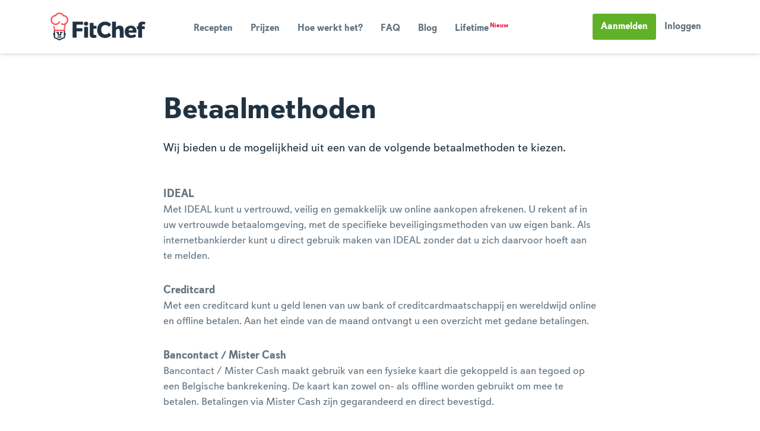

--- FILE ---
content_type: text/html; charset=utf-8
request_url: https://fitchef.nl/betaalmethoden
body_size: 4909
content:
<!DOCTYPE html>
<html lang="nl" dir="ltr" style="--safe-area-bottom: 0px;" class="">
  <head>
    <title data-rh="true">Betaalmethoden - </title>
    <meta charset="utf-8"/>
    <meta name="MobileOptimized" content="width"/>
    <meta name="HandheldFriendly" content="true"/>
    <meta name="viewport" content="width=device-width, initial-scale=1.0"/>
    <link rel="preload" href="/public/fonts/kanit/kanit-v15-latin-300.woff2" as="font" type="font/woff2" crossorigin/>
    <link rel="preload" href="/public/fonts/kanit/kanit-v15-latin-300italic.woff2" as="font" type="font/woff2" crossorigin/>
    <link rel="preload" href="/public/fonts/kanit/kanit-v15-latin-regular.woff2" as="font" type="font/woff2" crossorigin/>
    <link rel="preload" href="/public/fonts/kanit/kanit-v15-latin-italic.woff2" as="font" type="font/woff2" crossorigin/>
    <link rel="preload" href="/public/fonts/kanit/kanit-v15-latin-600.woff2" as="font" type="font/woff2" crossorigin/>
    <link rel="preload" href="/public/fonts/kanit/kanit-v15-latin-600italic.woff2" as="font" type="font/woff2" crossorigin/>
    <link rel="preload" href="/public/fonts/kanit/kanit-v15-latin-700.woff2" as="font" type="font/woff2" crossorigin/>
    <link rel="preload" href="/public/fonts/kanit/kanit-v15-latin-700italic.woff2" as="font" type="font/woff2" crossorigin/>
    <link rel="preload" href="/public/fonts/374E26_0_0.woff2" as="font" type="font/woff2" crossorigin/>
    <link rel="preload" href="/public/fonts/374E26_1_0.woff2" as="font" type="font/woff2" crossorigin/>
    <link rel="preload" href="/public/fonts/374E26_2_0.woff2" as="font" type="font/woff2" crossorigin/>
    <meta data-rh="true" name="title" property="title" content="Betaalmethoden"/><meta data-rh="true" name="description" property="description" content="Onze betaalmethoden zijn IDEAL, Creditcard, Bancontact en PayPal."/><meta data-rh="true" name="canonical" property="canonical" content="http://fitchef.nl/betaalmethoden"/><meta data-rh="true" name="og:site_name" property="og:site_name" content="FitChef.nl"/><meta data-rh="true" name="og:type" property="og:type" content="Page"/><meta data-rh="true" name="og:url" property="og:url" content="http://fitchef.nl/betaalmethoden"/><meta data-rh="true" name="og:title" property="og:title" content="Betaalmethoden - FitChef.nl"/><meta data-rh="true" name="og:updated_time" property="og:updated_time" content="2021-10-31"/><meta data-rh="true" name="article:published_time" property="article:published_time" content="2020-03-03"/><meta data-rh="true" name="article:modified_time" property="article:modified_time" content="2021-10-31"/><meta data-rh="true" name="fb:app_id" property="fb:app_id" content="161009094398869"/>
    
  <link rel="icon" href="/public/img/favicon/cropped-fitchef-favicon-32x32.png" sizes="32x32"/>
  <link rel="icon" href="/public/img/favicon/cropped-fitchef-favicon-192x192.png" sizes="192x192"/>
  <link rel="apple-touch-icon-precomposed" href="/public/img/favicon/cropped-fitchef-favicon-180x180.png"/>
  <meta name="msapplication-TileImage" content="/public/img/favicon/cropped-fitchef-favicon-270x270.png"/>
  
    
      <link rel="preload" as="script" href="/public/165db0e6.js">
      <link data-rh="true" rel="stylesheet" media="all" href="/public/main.css?latest"/>
    
    <link rel="preload" media="all" as="style" href="/public/fonts/kanit.css" as="style"/>
    <link rel="preload" media="all" as="style" href="/public/tailwind-main.css" as="style"/>
    <link rel="preload" media="all" as="style" href="/public/themes/light.css" as="style"/>
    <link rel="preload" media="all" as="style" href="/public/themes/dark.css" as="style"/>
    <link rel="preload" media="all" as="style" href="/public/main.css" as="style"/>
    <script>
  (function(w,d,s,l,i){w[l]=w[l]||[];w[l].push({'gtm.start':
  new Date().getTime(),event:'gtm.js'});var f=d.getElementsByTagName(s)[0],
  j=d.createElement(s),dl=l!='dataLayer'?'&l='+l:'';j.async=true;j.src=
  'https://www.googletagmanager.com/gtm.js?id='+i+dl;f.parentNode.insertBefore(j,f);
  })(window,document,'script','dataLayer','G-SVB9E903E6');
</script>
    <script async type="text/javascript">
      (function loadGA(global, doc, tagName, layer) {
        global[layer] = global[layer] || [];
        global[layer].push({'gtm.start': new Date().getTime(),event:'gtm.js'});
      })(window, document, 'script', 'dataLayer');
    </script>
    
    
  </head>
  <body class="app | bg-stack-10">
    <!-- bait for adblocker like addons.  If they remove this div, we should disable error reporting -->
    <div
      id="blocker-bait"
      style="height: 1px; width: 1px; position: absolute; left: -999em; top: -999em"
      class="ads ad adsbox doubleclick ad-placement carbon-ads">
    </div>
    <div class="dialog-off-canvas-main-canvas" data-off-canvas-main-canvas>
      <div class="layout-container">
        <header role="banner"> </header>
        <main role="main"><header class="banner "><div class="container"><div class=""><nav class="navbar navbar-expand-lg"><a href="/" class="navbar-brand brand " rel="home">FitChef Community</a><div class="nav-show-only-desktop"><div class="nav-primary"><ul id="menu-hoofdmenu" class="nav-list"><li class="menu-item menu-recepten "><a href="/recepten" data-target="#menu" data-toggle="collapse">Recepten</a></li><li class="menu-item menu-recepten "><a href="/prijzen" data-target="#menu" data-toggle="collapse">Prijzen</a></li><li class="menu-item menu-recepten "><a href="/hoe-werkt-het" data-target="#menu" data-toggle="collapse">Hoe werkt het?</a></li><li class="menu-item menu-recepten "><a href="/faq" data-target="#menu" data-toggle="collapse">FAQ</a></li><li class="menu-item menu-recepten "><a href="/blog" data-target="#menu" data-toggle="collapse">Blog</a></li><li class="menu-item menu-recepten "><a href="/lifetime" data-target="#menu" data-toggle="collapse">Lifetime<sup style="color:#e11d48;font-size:0.7em;margin-left:2px">Nieuw</sup></a></li></ul></div></div><div class="d-flex justify-content-end flex-grow-1"> <div class="nav-show-only-desktop"><div class="nav-user-register-login"><a href="/aanmelden" class="btn btn-secondary btn-sm">Aanmelden</a><a href="/inloggen" class="btn btn-link btn-sm">Inloggen</a></div></div><button class="navbar-toggler collapsed" type="button" data-toggle="collapse" data-target="#menu" aria-controls="menu" aria-expanded="false" aria-label="Toon navigatie"><span class="navbar-toggler-bar"></span><span class="navbar-toggler-bar"></span><span class="navbar-toggler-bar"></span></button></div></nav></div><div class="nav-show-only-mobile"><div class="navbar-collapse collapse" id="menu"><div class="nav-primary"><ul id="menu-hoofdmenu" class="nav-list"><li class="menu-item menu-recepten "><a href="/recepten" data-target="#menu" data-toggle="collapse">Recepten</a></li><li class="menu-item menu-recepten "><a href="/prijzen" data-target="#menu" data-toggle="collapse">Prijzen</a></li><li class="menu-item menu-recepten "><a href="/hoe-werkt-het" data-target="#menu" data-toggle="collapse">Hoe werkt het?</a></li><li class="menu-item menu-recepten "><a href="/faq" data-target="#menu" data-toggle="collapse">FAQ</a></li><li class="menu-item menu-recepten "><a href="/blog" data-target="#menu" data-toggle="collapse">Blog</a></li><li class="menu-item menu-recepten "><a href="/lifetime" data-target="#menu" data-toggle="collapse">Lifetime<sup style="color:#e11d48;font-size:0.7em;margin-left:2px">Nieuw</sup></a></li></ul></div><div class="nav-user nav-show-only-mobile"><div class="nav-user-register-login"><a href="/aanmelden" class="btn btn-secondary btn-sm">Aanmelden</a><a href="/inloggen" class="btn btn-link btn-sm">Inloggen</a></div></div></div></div></div></header><main class="page-wrap"><div class="content-page"><div class="container"><div class="content-page-title"><div class="row"><div class="col-md-10 offset-md-1 col-lg-8 offset-lg-2 mb-12"><h1>Betaalmethoden</h1></div></div></div><div class="content-block content-intro"><div class="row"><div class="col-md-10 offset-md-1 col-lg-8 offset-lg-2">Wij bieden u de mogelijkheid uit een van de volgende betaalmethoden te kiezen.
</div></div></div><div class="content-block content-text mb-12"><div class="row"><div class="col-md-10 offset-md-1 col-lg-8 offset-lg-2"><p><strong>IDEAL</strong><br />
Met IDEAL kunt u vertrouwd, veilig en gemakkelijk uw online aankopen afrekenen. U rekent af in uw vertrouwde betaalomgeving, met de specifieke beveiligingsmethoden van uw eigen bank. Als internetbankierder kunt u direct gebruik maken van IDEAL zonder dat u zich daarvoor hoeft aan te melden.</p>

<p><strong>Creditcard</strong><br />
Met een creditcard kunt u geld lenen van uw bank of creditcardmaatschappij en wereldwijd online en offline betalen. Aan het einde van de maand ontvangt u een overzicht met gedane betalingen.</p>

<p><strong>Bancontact / Mister Cash</strong><br />
Bancontact / Mister Cash maakt gebruik van een fysieke kaart die gekoppeld is aan tegoed op een Belgische bankrekening. De kaart kan zowel on- als offline worden gebruikt om mee te betalen. Betalingen via Mister Cash zijn gegarandeerd en direct bevestigd.</p>
</div></div></div></div></div></main><section class="footer-cta"><div class="container"><div class="footer-cta-image"><img class="lazyload" data-src="/public/img/illustration-home-footer.png.webp" alt="Fit worden was nog nooit zo makkelijk"/></div><div class="footer-cta-content"><div class="footer-cta-content-text"><h2 class="display-3">Start direct met je eerste persoonlijke weekmenu!</h2><p>Als premium member heb je toegang tot alle features en ontvang je wekelijks een nieuw menu op maat.</p></div><div class="footer-cta-content-btn"><a href="/aanmelden" class="btn  icon-on-right   btn-secondary" title="Start vandaag">Start vandaag<svg xmlns="http://www.w3.org/2000/svg" width="18" height="18" viewBox="0 0 12 10"><path fill="currentColor" d="m7.638 9.72 4.082-4.045a.95.95 0 0 0 0-1.349L7.638.28a.974.974 0 0 0-1.364 0 .953.953 0 0 0 0 1.35l2.388 2.365H1a1 1 0 1 0 0 1.998h7.675L6.274 8.371a.95.95 0 0 0 0 1.348.97.97 0 0 0 1.364.002"></path></svg></a></div></div></div></section><footer class="content-info"><div class="container"><div class="content-info-wrap"><div class="footer-brand"><img src="/public/img/logo-footer.svg" alt="FitChef"/></div><ul id="menu-footer" class="nav-footer false"><li class="menu-item"><a href="/over-ons">Over ons</a></li><li class="menu-item"><a href="/team">Team</a></li><li class="menu-item"><a href="/app">App</a></li><li class="menu-item"><a href="/blog">Blog</a></li><li class="menu-item"><a href="https://fitchef.nl/disclaimer">Disclaimer</a></li><li class="menu-item"><a href="https://fitchef.nl/voorwaarden">Gebruikersvoorwaarden</a></li><li class="menu-item"><a href="https://fitchef.nl/fitchef-methodologie">Methodologie</a></li><li class="menu-item"><a href="https://fitchef.nl/privacybeleid">Privacybeleid</a></li><li class="menu-item"><a href="https://fitchef.nl/cookies">Cookieverklaring</a></li><li class="menu-item"><a href="/betaalmethoden">Betaalmethoden</a></li><li class="menu-item"><a href="/klachtenprocedure">Klachtenprocedure</a></li><li class="menu-item"><a href="https://fitchef.com/partners">Partnerprogramma</a></li><li class="menu-item"><a href="https://partner.bol.com/click/click?p=2&amp;t=url&amp;s=13608&amp;f=TXL&amp;url=https%3A%2F%2Fwww.bol.com%2Fnl%2Fs%2Ffitchef%2F&amp;name=Zoekresultaten%20voor%20&#x27;fitchef&#x27;">Boeken</a></li><li class="menu-item"><a href="/faq">FAQ</a></li><li class="menu-item"><a href="/contact">Contact</a></li></ul><div class="content-info-extra false"><div class="content-info-menucounter"><div class="media"><img src="/public/img/recipe-icon.svg" alt="Recepten"/><div class="media-body"><strong class="h3">1,716,179</strong><small>Weekmenu&#x27;s gemaakt</small></div></div></div><div class="content-info-social"><a href="https://www.facebook.com/fitchefapp/" rel="noopener nofollow" target="_blank"><img src="/public/img/facebook.svg" alt="Facebook"/></a><a href="https://www.instagram.com/fitchef_app/" rel="noopener nofollow" target="_blank"><img src="/public/img/instagram.svg" alt="Instagram"/></a><a href="https://nl.pinterest.com/fitchefnl/" rel="noopener nofollow" target="_blank"><img src="/public/img/pinterest.svg" alt="Pinterest"/></a></div></div></div></div></footer><div id="portal"></div><script>window.__staticRouterHydrationData = JSON.parse("{\"loaderData\":{\"0\":null,\"0-0\":null,\"0-0-0-2\":null,\"0-0-0-2-0\":null,\"0-0-0-2-0-8\":null},\"actionData\":null,\"errors\":null}");</script></main>
      </div>
    </div>
    <div id="portal"></div>
    <script>
      window.lazySizesConfig = {
        init: false
      };
      window.__APOLLO_STATE__ = {"User:0":{"__typename":"User","entityId":"0","isActive":false,"id":"0","logoutLink":"/user/logout?token=0guQRuDpt0WXoxwY3koOYWkRwdARbjMSATZKQFVlOws","subscriptionPricing({\"code\":null})":"{\"basic\":{\"_name\":\"FitChef Basic\",\"price\":4.95,\"title\":\"Basic\",\"initial\":[{\"id\":\"basic 3 months\",\"title\":\"3 months\",\"price\":14.85,\"initial_period_length\":\"3 months\"},{\"id\":\"basic 1 year\",\"title\":\"1 year\",\"price\":59.4,\"initial_period_length\":\"1 year\"}],\"interval\":\"1 month\",\"identifier\":\"basic\"},\"premium\":{\"_name\":\"FitChef Premium\",\"price\":9.95,\"title\":\"Premium\",\"interval\":\"1 month\",\"identifier\":\"premium\",\"initial\":[{\"id\":\"premium 3 months (regular after promotion)\",\"title\":\"3 months\",\"price\":29.85,\"initial_period_length\":\"3 months\",\"startDate\":\"2025-09-15T00:00:00Z\"},{\"id\":\"premium 1 year (regular after promotion)\",\"title\":\"1 year\",\"price\":83.4,\"originalPrice\":119.4,\"initial_period_length\":\"1 year\",\"startDate\":\"2025-09-15T00:00:00Z\"}]}}"},"ROOT_QUERY":{"__typename":"Query","maintenanceMode":false,"currentUserContext":{"__ref":"User:0"},"notificationBanners":"[{\"name\":\"Lifetime\",\"scope\":[\"none\"],\"visible\":true,\"show_in_app\":false,\"banner_text\":{\"value\":\"\u003cp>Nu FitChef Lifetime! Tot 10 januari van \u003cs>\\u20ac 349,-\u003c\\/s> voor slechts \\u20ac 197,- ! \u003ca class=\\\"btn btn-next btn-sm\\\" href=\\\"\\/lifetime\\\">Meer info\u003c\\/a>\u003c\\/p>\",\"format\":\"full_html\"},\"end_date\":\"2026-01-11T00:00:00\"}]","mealplanCount":"1,716,179","route({\"path\":\"/betaalmethoden\"})":{"__ref":"EntityCanonicalUrl:/betaalmethoden"}},"NodePagina:1923":{"__typename":"NodePagina","entityId":"1923","entityBundle":"pagina","entityLabel":"Betaalmethoden","entityMetatags":[{"__typename":"MetaValue","key":"title","value":"Betaalmethoden"},{"__typename":"MetaValue","key":"description","value":"Onze betaalmethoden zijn IDEAL, Creditcard, Bancontact en PayPal."},{"__typename":"MetaLink","key":"canonical","value":"http://fitchef.nl/betaalmethoden"},{"__typename":"MetaProperty","key":"og:site_name","value":"FitChef.nl"},{"__typename":"MetaProperty","key":"og:type","value":"Page"},{"__typename":"MetaProperty","key":"og:url","value":"http://fitchef.nl/betaalmethoden"},{"__typename":"MetaProperty","key":"og:title","value":"Betaalmethoden - FitChef.nl"},{"__typename":"MetaProperty","key":"og:updated_time","value":"2021-10-31"},{"__typename":"MetaProperty","key":"article:published_time","value":"2020-03-03"},{"__typename":"MetaProperty","key":"article:modified_time","value":"2021-10-31"},{"__typename":"MetaProperty","key":"fb:app_id","value":"161009094398869"}],"fieldIntroText":"Wij bieden u de mogelijkheid uit een van de volgende betaalmethoden te kiezen.\r\n","body":{"__typename":"FieldNodePaginaBody","value":"\u003cp>\u003cstrong>IDEAL\u003c/strong>\u003cbr />\r\nMet IDEAL kunt u vertrouwd, veilig en gemakkelijk uw online aankopen afrekenen. U rekent af in uw vertrouwde betaalomgeving, met de specifieke beveiligingsmethoden van uw eigen bank. Als internetbankierder kunt u direct gebruik maken van IDEAL zonder dat u zich daarvoor hoeft aan te melden.\u003c/p>\r\n\r\n\u003cp>\u003cstrong>Creditcard\u003c/strong>\u003cbr />\r\nMet een creditcard kunt u geld lenen van uw bank of creditcardmaatschappij en wereldwijd online en offline betalen. Aan het einde van de maand ontvangt u een overzicht met gedane betalingen.\u003c/p>\r\n\r\n\u003cp>\u003cstrong>Bancontact / Mister Cash\u003c/strong>\u003cbr />\r\nBancontact / Mister Cash maakt gebruik van een fysieke kaart die gekoppeld is aan tegoed op een Belgische bankrekening. De kaart kan zowel on- als offline worden gebruikt om mee te betalen. Betalingen via Mister Cash zijn gegarandeerd en direct bevestigd.\u003c/p>\r\n"},"id":"1923"},"EntityCanonicalUrl:/betaalmethoden":{"__typename":"EntityCanonicalUrl","path":"/betaalmethoden","entity":{"__ref":"NodePagina:1923"},"id":"/betaalmethoden"}};
    </script>
    
  <script crossorigin src="https://unpkg.com/lazysizes@5.3.0/lazysizes.min.js"></script>
  <script crossorigin src="https://unpkg.com/lazysizes@5.3.0/plugins/unveilhooks/ls.unveilhooks.min.js"></script>
  <script src="https://code.jquery.com/jquery-3.5.1.slim.min.js"></script>
  <script>
    window.fitChefSettings = {
      rollbarToken: '70bc3314e3c042d487a730e746871357',
      version: '165db0e6'
    };
  </script>
    
      <script id="client" src="/public/165db0e6.js"></script>
      <script data-rh="true" type="application/ld+json">{
  "@context": "https://schema.org",
  "@type": "Organization",
  "@id": "https://www.fitchef.com/#organization",
  "name": "FitChef",
  "alternateName": "FitChef BV",
  "url": "https://www.fitchef.nl",
  "logo": "https://www.fitchef.com/logo.png",
  "foundingDate": "2015",
  "description": "FitChef helpt mensen gezond eten met slimme weekmenu's, recepten en voedingsadvies.",
  "sameAs": [
    "https://www.fitchef.com",
    "https://www.instagram.com/fitchef_app/",
    "https://www.linkedin.com/company/fitchefbv/",
    "https://www.facebook.com/fitchefapp/"
  ]
}</script>
      <script src="//code.tidio.co/wmnwp5yhplpxkrhsikbd5cs542z1upjy.js"></script>
    
  </body>
</html>


--- FILE ---
content_type: image/svg+xml
request_url: https://fitchef.nl/public/img/logo-footer.svg
body_size: 2240
content:
<svg xmlns="http://www.w3.org/2000/svg" width="121" height="36" viewBox="0 0 121 36"><g fill="#4F5D69" fill-rule="evenodd"><path fill-rule="nonzero" d="M92.8198004,0.635189621 L92.2401597,3.75075848 C91.6433713,3.56744711 91.027503,3.45393413 90.4046307,3.41263473 C89.7766866,3.41263473 89.3419561,3.53339321 89.0038323,3.91982036 C88.6657086,4.3062475 88.6657086,4.93419162 88.6657086,5.44137725 L88.6657086,6.04516966 L91.974491,6.04516966 L91.974491,9.57131737 L88.6657086,9.57131737 L88.6657086,20.584491 L83.8112176,20.584491 L83.8112176,9.57131737 L81.9756886,9.57131737 L81.9756886,6.04516966 L83.8112176,6.04516966 L83.8112176,4.86173653 C83.8112176,3.6058483 84.1010379,2.39826347 85.0912575,1.43219561 C86.081477,0.466127745 87.4581238,0.0555489022 89.269501,0.0555489022 C90.4758782,0.0625528942 91.6738024,0.258181637 92.8198004,0.635189621 Z M76.9521357,11.2619361 C76.9521357,9.69207585 76.1068263,8.36373253 74.2954491,8.36373253 C72.4357685,8.36373253 71.5663074,9.76453094 71.3972455,11.2619361 L76.9521357,11.2619361 Z M81.5651098,14.2084431 L71.4697006,14.2084431 C71.5663074,16.4303992 73.2810778,17.324012 75.1890619,17.324012 C77.0970459,17.324012 78.9325749,16.4303992 79.5363673,15.9232136 L81.1303792,18.7489621 C81.1303792,18.7489621 79.077485,20.8743114 74.4886627,20.8743114 C69.8998403,20.8743114 66.5669062,18.0727146 66.5669062,13.02501 C66.5669062,7.929002 69.9481437,5.12740519 74.464511,5.12740519 C78.9808782,5.12740519 81.5651098,8.31542914 81.5651098,12.9284032 L81.5651098,14.2084431 Z M65.1178044,20.584491 L60.21501,20.584491 L60.21501,12.0589421 C60.21501,10.3441717 59.731976,9.23319361 58.0172056,9.23319361 C56.3024351,9.23319361 55.4812774,10.7547505 55.2880639,11.8657285 L55.2880639,20.584491 L50.3852695,20.584491 L50.3852695,0.0797005988 L55.2880639,0.0797005988 L55.2880639,7.75994012 C56.1816766,6.5040519 57.6790818,5.12740519 59.973493,5.12740519 C63.717006,5.12740519 65.1178044,7.47011976 65.1178044,11.0204192 L65.1178044,20.584491 Z M46.6659082,13.9669261 L49.1052295,17.4689222 C49.1052295,17.4689222 46.9557285,20.8984631 41.4491417,20.8984631 C35.9425549,20.8984631 31.4986427,17.2998603 31.4986427,10.4649301 C31.4986427,3.63 36.3772854,0.0555489022 41.5699002,0.0555489022 C46.762515,0.0555489022 49.0086228,3.36433134 49.0810778,3.46093812 L46.5934531,6.84217565 C45.4916527,5.34018164 43.7464511,4.44511976 41.8838723,4.42700599 C38.8166068,4.42700599 36.6429541,6.69726547 36.6429541,10.3683234 C36.6429541,14.0393812 38.7441517,16.3820958 41.8597206,16.3820958 C44.9752894,16.3820958 46.6659082,13.9669261 46.6659082,13.9669261 Z M30.1944511,16.8892814 L30.6291816,20.2946707 C29.4160419,20.6682974 28.1550818,20.8634431 26.8856687,20.8743114 C25.4607186,20.8743114 24.228982,20.7052495 23.2387625,19.7391816 C22.2726946,18.8214172 22.0070259,17.637984 22.0070259,15.9473653 L22.0070259,1.67371257 L26.861517,1.67371257 L26.861517,5.46552894 L30.5567265,5.46552894 L30.5567265,8.99167665 L26.861517,8.99167665 L26.861517,14.8846906 C26.861517,15.6333932 26.8856687,16.2613373 27.175489,16.5994611 C27.4653094,16.9375848 27.9483433,17.1066467 28.5762874,17.1066467 C29.1230818,17.1078543 29.6674611,17.0346747 30.1944511,16.8892814 Z M14.8822754,20.584491 L14.8822754,6.76972056 L19.7850699,6.76972056 L19.7850699,20.584491 L14.8822754,20.584491 Z M20.0265868,2.63978044 C20.0265868,4.20964072 18.8914571,5.22401198 17.3215968,5.22401198 C15.7517365,5.22401198 14.6166068,4.25794411 14.6166068,2.68808383 C14.6166068,1.11822355 15.7517365,0.103852295 17.3215968,0.103852295 C18.8914571,0.103852295 20.0265868,1.06992016 20.0265868,2.63978044 Z M13.3124152,3.94397206 L5.19744511,3.94397206 L5.19744511,8.38788423 L12.6361677,8.38788423 L12.6361677,12.3970659 L5.19744511,12.3970659 L5.19744511,20.6086427 L0.173892216,20.6086427 L0.173892216,0.0797005988 L13.3124152,0.0797005988 L13.3124152,3.94397206 Z" transform="translate(28.016 11.593)"/><path d="M2.7460479,0.490279441 C3.48774651,0.468301397 4.22123353,0.329670659 4.9197006,0.0797005988 L5.45103792,1.480499 C4.58399202,1.7993014 3.66960878,1.97053693 2.7460479,1.98768463 C1.82248703,1.97053693 0.908103792,1.7993014 0.0410578842,1.480499 L0.57239521,0.0797005988 C1.27086228,0.329670659 2.0043493,0.468301397 2.7460479,0.490279441 Z" transform="translate(8.695 30.19)"/><polygon points="1.647 4.717 1.647 1.505 .15 1.505 .15 .007 3.145 .007 3.145 3.219 4.763 3.219 4.763 .007 7.758 .007 7.758 1.505 6.26 1.505 6.26 4.717" transform="translate(7.487 24.635)"/><path fill-rule="nonzero" d="M17.0076248,23.4826946 L5.82538922,23.4826946 L5.82538922,31.4769062 L11.4527345,33.8920758 L17.0076248,31.4769062 L17.0076248,23.4826946 Z M18.5050299,22.733992 L18.5050299,26.1635329 L19.2778842,26.1635329 L19.2778842,29.1341916 L18.5050299,29.1341916 L18.5050299,32.3463673 L11.4527345,35.630998 L4.32798403,32.3463673 L4.32798403,29.1341916 L3.60343313,29.1341916 L3.60343313,26.1635329 L4.32798403,26.1635329 L4.32798403,22.733992 C4.35358483,20.8078942 4.07728942,18.8883174 3.55512974,17.0341916 C4.09202196,17.2868184 4.66079441,17.4655409 5.2457485,17.5655289 C5.58652894,19.0151138 5.79689022,20.4965788 5.82538922,21.9852894 L17.0076248,21.9852894 C17.0800798,19.0629341 17.4906587,17.0341916 17.8770858,15.7541517 C17.3798024,15.8807066 16.8687525,15.9456747 16.3555289,15.9473653 C15.1602615,15.9476068 13.9889042,15.6128643 12.9742914,14.9812974 C13.3819721,14.5509142 13.7237186,14.0625669 13.9886627,13.5321956 C14.6994471,13.9734471 15.5191557,14.207477 16.3555289,14.2084431 C17.5853333,14.2084431 18.7649022,13.7198543 19.6343633,12.8501517 C20.5040659,11.9806906 20.9926547,10.8011218 20.9926547,9.57131737 C21.011493,8.34416966 20.5357046,7.16121956 19.6722814,6.28886028 C18.8090998,5.416501 17.63098,4.92815369 16.4038323,4.93419162 L15.872495,4.93419162 L15.630978,4.45115768 C14.8660938,2.86849701 13.2691836,1.85678244 11.5114232,1.84156687 C9.75366267,1.82610978 8.13936327,2.80956687 7.34694611,4.37870259 L7.10542914,4.83758483 L6.57409182,4.83758483 C3.98527146,4.87960878 1.90411976,6.98201397 1.88866267,9.57131737 C1.89035329,11.7326527 3.38341118,13.6068244 5.48943912,14.0915489 C7.59570858,14.5760319 9.75776846,13.5430639 10.7040319,11.6000599 L11.1387625,10.7547505 C11.4570818,11.309515 11.8558263,11.8142854 12.3221956,12.2521557 L12.2497405,12.3729142 C11.1921377,14.5697525 8.9639022,15.9611317 6.52578842,15.9473653 C3.14909101,15.942267 0.386998425,13.3166484 0.164231537,9.99523055 L0.164231537,9.11075408 C0.374858773,5.95794827 2.85089344,3.38665359 6.04275449,3.09866267 C7.1500601,1.33123258 9.04525405,0.223775843 11.110896,0.113512974 L11.7928484,0.113512974 C13.9112773,0.226537666 15.8429111,1.38709596 16.9351697,3.21942116 C20.2219741,3.51358882 22.7385808,6.27147106 22.7315768,9.57131737 C22.7395469,11.7657405 21.6051417,13.8060758 19.7367665,14.9571457 C19.5435529,15.3435729 18.5050299,17.8070459 18.5050299,22.733992 Z"/></g></svg>